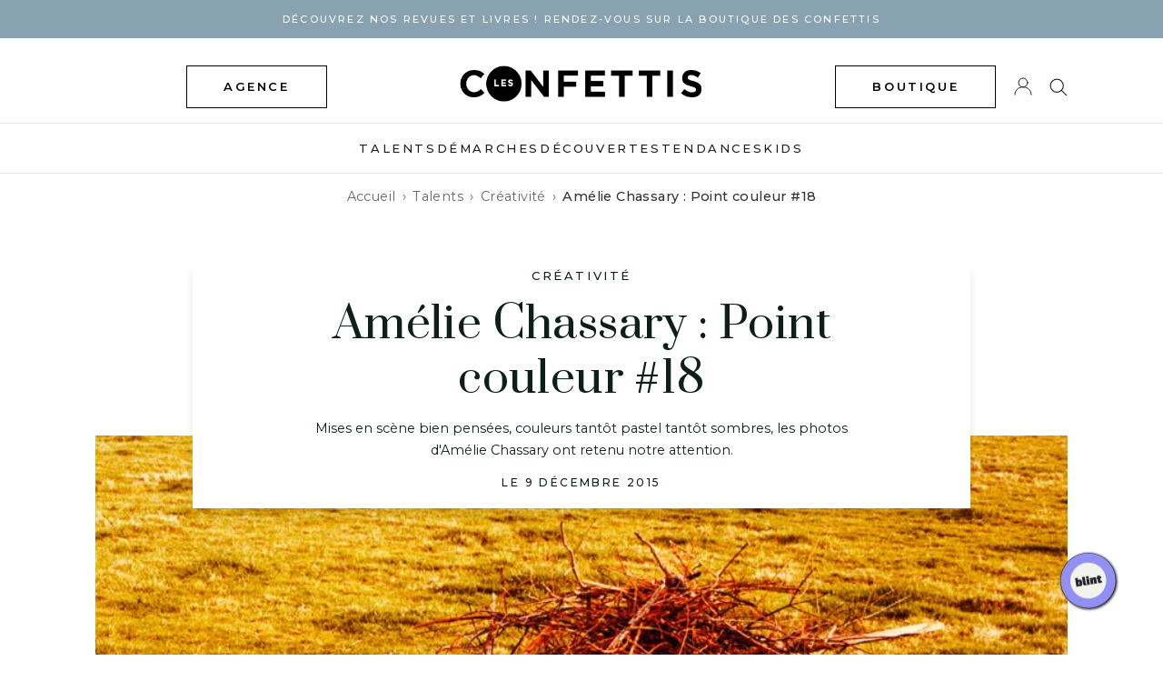

--- FILE ---
content_type: text/html; charset=UTF-8
request_url: https://www.lesconfettis.com/amelie-chassary/
body_size: 12232
content:
<!DOCTYPE html>
<html lang="fr-FR">

<head>
    <meta charset="UTF-8">
    <meta name="viewport" content="width=device-width, initial-scale=1">
    <link rel="shortcut icon" href="//cdn.shopify.com/s/files/1/0556/7293/0475/files/favicon_96x.png?v=1616604189" type="image/png">
    <link rel="profile" href="http://gmpg.org/xfn/11">
    <link rel="pingback" href="https://www.lesconfettis.com/xmlrpc.php">

    <meta name='robots' content='index, follow, max-image-preview:large, max-snippet:-1, max-video-preview:-1' />

	<!-- This site is optimized with the Yoast SEO plugin v19.1 - https://yoast.com/wordpress/plugins/seo/ -->
	<title>Amélie Chassary - Les Confettis</title>
	<meta name="description" content="Les photos d&#039;Amélie Chassary sont un mélange de couleurs pastel et sombres, avec des mises en scène recherchées. Elle expose à Paris (18ème) en ce moment." />
	<link rel="canonical" href="https://www.lesconfettis.com/amelie-chassary/" />
	<meta property="og:locale" content="fr_FR" />
	<meta property="og:type" content="article" />
	<meta property="og:title" content="Amélie Chassary - Les Confettis" />
	<meta property="og:description" content="Les photos d&#039;Amélie Chassary sont un mélange de couleurs pastel et sombres, avec des mises en scène recherchées. Elle expose à Paris (18ème) en ce moment." />
	<meta property="og:url" content="https://www.lesconfettis.com/amelie-chassary/" />
	<meta property="og:site_name" content="Les Confettis" />
	<meta property="article:published_time" content="2015-12-09T06:00:41+00:00" />
	<meta property="article:modified_time" content="2024-10-24T19:49:45+00:00" />
	<meta property="og:image" content="https://www.lesconfettis.com/wp-content/uploads/2015/12/amelie-chassary-branchesmortes.png" />
	<meta property="og:image:width" content="1000" />
	<meta property="og:image:height" content="667" />
	<meta property="og:image:type" content="image/png" />
	<meta name="twitter:card" content="summary" />
	<meta name="twitter:creator" content="@LesConfettis" />
	<meta name="twitter:site" content="@LesConfettis" />
	<script type="application/ld+json" class="yoast-schema-graph">{"@context":"https://schema.org","@graph":[{"@type":"Organization","@id":"https://www.lesconfettis.com/#organization","name":"Les Confettis","url":"https://www.lesconfettis.com/","sameAs":["https://twitter.com/LesConfettis"],"logo":{"@type":"ImageObject","inLanguage":"fr-FR","@id":"https://www.lesconfettis.com/#/schema/logo/image/","url":"https://www.lesconfettis.com/wp-content/uploads/2016/03/logo-confettis-new1.gif","contentUrl":"https://www.lesconfettis.com/wp-content/uploads/2016/03/logo-confettis-new1.gif","width":440,"height":65,"caption":"Les Confettis"},"image":{"@id":"https://www.lesconfettis.com/#/schema/logo/image/"}},{"@type":"WebSite","@id":"https://www.lesconfettis.com/#website","url":"https://www.lesconfettis.com/","name":"Les Confettis","description":"Le média des femmes hautes en couleur","publisher":{"@id":"https://www.lesconfettis.com/#organization"},"potentialAction":[{"@type":"SearchAction","target":{"@type":"EntryPoint","urlTemplate":"https://www.lesconfettis.com/?s={search_term_string}"},"query-input":"required name=search_term_string"}],"inLanguage":"fr-FR"},{"@type":"ImageObject","inLanguage":"fr-FR","@id":"https://www.lesconfettis.com/amelie-chassary/#primaryimage","url":"https://www.lesconfettis.com/wp-content/uploads/2015/12/amelie-chassary-branchesmortes.png","contentUrl":"https://www.lesconfettis.com/wp-content/uploads/2015/12/amelie-chassary-branchesmortes.png","width":1000,"height":667},{"@type":"WebPage","@id":"https://www.lesconfettis.com/amelie-chassary/#webpage","url":"https://www.lesconfettis.com/amelie-chassary/","name":"Amélie Chassary - Les Confettis","isPartOf":{"@id":"https://www.lesconfettis.com/#website"},"primaryImageOfPage":{"@id":"https://www.lesconfettis.com/amelie-chassary/#primaryimage"},"datePublished":"2015-12-09T06:00:41+00:00","dateModified":"2024-10-24T19:49:45+00:00","description":"Les photos d'Amélie Chassary sont un mélange de couleurs pastel et sombres, avec des mises en scène recherchées. Elle expose à Paris (18ème) en ce moment.","breadcrumb":{"@id":"https://www.lesconfettis.com/amelie-chassary/#breadcrumb"},"inLanguage":"fr-FR","potentialAction":[{"@type":"ReadAction","target":["https://www.lesconfettis.com/amelie-chassary/"]}]},{"@type":"BreadcrumbList","@id":"https://www.lesconfettis.com/amelie-chassary/#breadcrumb","itemListElement":[{"@type":"ListItem","position":1,"name":"Billets","item":"https://www.lesconfettis.com/billets/"},{"@type":"ListItem","position":2,"name":"Amélie Chassary : Point couleur #18"}]},{"@type":"Article","@id":"https://www.lesconfettis.com/amelie-chassary/#article","isPartOf":{"@id":"https://www.lesconfettis.com/amelie-chassary/#webpage"},"author":{"@id":"https://www.lesconfettis.com/#/schema/person/8ab3097cb2e688c21a59620c2c6174ab"},"headline":"Amélie Chassary : Point couleur #18","datePublished":"2015-12-09T06:00:41+00:00","dateModified":"2024-10-24T19:49:45+00:00","mainEntityOfPage":{"@id":"https://www.lesconfettis.com/amelie-chassary/#webpage"},"wordCount":302,"commentCount":0,"publisher":{"@id":"https://www.lesconfettis.com/#organization"},"image":{"@id":"https://www.lesconfettis.com/amelie-chassary/#primaryimage"},"thumbnailUrl":"https://www.lesconfettis.com/wp-content/uploads/2015/12/amelie-chassary-branchesmortes.png","keywords":["amelie chassary","art","artiste","atmosphère","coloré","couleur","couleurs","expo","expo photo","exposition","foncé","inspiration","les confettis","magazine","magazine d'inspiration","magazine d'inspiration féminin","magazine féminin","nature","nature morte","pastel","photo","photographe","photographie","plantes","point couleur","portraits","rêverie","silence","sombre","végétaux"],"articleSection":["Créativité","Talents"],"inLanguage":"fr-FR","potentialAction":[{"@type":"CommentAction","name":"Comment","target":["https://www.lesconfettis.com/amelie-chassary/#respond"]}]},{"@type":"Person","@id":"https://www.lesconfettis.com/#/schema/person/8ab3097cb2e688c21a59620c2c6174ab","name":"Les Confettis","image":{"@type":"ImageObject","inLanguage":"fr-FR","@id":"https://www.lesconfettis.com/#/schema/person/image/","url":"https://secure.gravatar.com/avatar/15d148500de5e8c1883a94c80d40cbcf?s=96&d=mm&r=g","contentUrl":"https://secure.gravatar.com/avatar/15d148500de5e8c1883a94c80d40cbcf?s=96&d=mm&r=g","caption":"Les Confettis"},"description":"Bio des Confettis","url":"https://www.lesconfettis.com/author/les-confettis/"}]}</script>
	<!-- / Yoast SEO plugin. -->


<link rel='dns-prefetch' href='//s.w.org' />
<link rel="alternate" type="application/rss+xml" title="Les Confettis &raquo; Flux" href="https://www.lesconfettis.com/feed/" />
<link rel="alternate" type="application/rss+xml" title="Les Confettis &raquo; Flux des commentaires" href="https://www.lesconfettis.com/comments/feed/" />
<link rel="alternate" type="application/rss+xml" title="Les Confettis &raquo; Amélie Chassary : Point couleur #18 Flux des commentaires" href="https://www.lesconfettis.com/amelie-chassary/feed/" />
<script type="text/javascript">
window._wpemojiSettings = {"baseUrl":"https:\/\/s.w.org\/images\/core\/emoji\/13.1.0\/72x72\/","ext":".png","svgUrl":"https:\/\/s.w.org\/images\/core\/emoji\/13.1.0\/svg\/","svgExt":".svg","source":{"concatemoji":"https:\/\/www.lesconfettis.com\/wp-includes\/js\/wp-emoji-release.min.js?ver=5.9.3"}};
/*! This file is auto-generated */
!function(e,a,t){var n,r,o,i=a.createElement("canvas"),p=i.getContext&&i.getContext("2d");function s(e,t){var a=String.fromCharCode;p.clearRect(0,0,i.width,i.height),p.fillText(a.apply(this,e),0,0);e=i.toDataURL();return p.clearRect(0,0,i.width,i.height),p.fillText(a.apply(this,t),0,0),e===i.toDataURL()}function c(e){var t=a.createElement("script");t.src=e,t.defer=t.type="text/javascript",a.getElementsByTagName("head")[0].appendChild(t)}for(o=Array("flag","emoji"),t.supports={everything:!0,everythingExceptFlag:!0},r=0;r<o.length;r++)t.supports[o[r]]=function(e){if(!p||!p.fillText)return!1;switch(p.textBaseline="top",p.font="600 32px Arial",e){case"flag":return s([127987,65039,8205,9895,65039],[127987,65039,8203,9895,65039])?!1:!s([55356,56826,55356,56819],[55356,56826,8203,55356,56819])&&!s([55356,57332,56128,56423,56128,56418,56128,56421,56128,56430,56128,56423,56128,56447],[55356,57332,8203,56128,56423,8203,56128,56418,8203,56128,56421,8203,56128,56430,8203,56128,56423,8203,56128,56447]);case"emoji":return!s([10084,65039,8205,55357,56613],[10084,65039,8203,55357,56613])}return!1}(o[r]),t.supports.everything=t.supports.everything&&t.supports[o[r]],"flag"!==o[r]&&(t.supports.everythingExceptFlag=t.supports.everythingExceptFlag&&t.supports[o[r]]);t.supports.everythingExceptFlag=t.supports.everythingExceptFlag&&!t.supports.flag,t.DOMReady=!1,t.readyCallback=function(){t.DOMReady=!0},t.supports.everything||(n=function(){t.readyCallback()},a.addEventListener?(a.addEventListener("DOMContentLoaded",n,!1),e.addEventListener("load",n,!1)):(e.attachEvent("onload",n),a.attachEvent("onreadystatechange",function(){"complete"===a.readyState&&t.readyCallback()})),(n=t.source||{}).concatemoji?c(n.concatemoji):n.wpemoji&&n.twemoji&&(c(n.twemoji),c(n.wpemoji)))}(window,document,window._wpemojiSettings);
</script>
<style type="text/css">
img.wp-smiley,
img.emoji {
	display: inline !important;
	border: none !important;
	box-shadow: none !important;
	height: 1em !important;
	width: 1em !important;
	margin: 0 0.07em !important;
	vertical-align: -0.1em !important;
	background: none !important;
	padding: 0 !important;
}
</style>
	<link rel='stylesheet' id='sbi_styles-css'  href='https://www.lesconfettis.com/wp-content/plugins/instagram-feed/css/sbi-styles.min.css?ver=6.0.5' type='text/css' media='all' />
<link rel='stylesheet' id='wp-block-library-css'  href='https://www.lesconfettis.com/wp-includes/css/dist/block-library/style.min.css?ver=5.9.3' type='text/css' media='all' />
<style id='global-styles-inline-css' type='text/css'>
body{--wp--preset--color--black: #000000;--wp--preset--color--cyan-bluish-gray: #abb8c3;--wp--preset--color--white: #ffffff;--wp--preset--color--pale-pink: #f78da7;--wp--preset--color--vivid-red: #cf2e2e;--wp--preset--color--luminous-vivid-orange: #ff6900;--wp--preset--color--luminous-vivid-amber: #fcb900;--wp--preset--color--light-green-cyan: #7bdcb5;--wp--preset--color--vivid-green-cyan: #00d084;--wp--preset--color--pale-cyan-blue: #8ed1fc;--wp--preset--color--vivid-cyan-blue: #0693e3;--wp--preset--color--vivid-purple: #9b51e0;--wp--preset--gradient--vivid-cyan-blue-to-vivid-purple: linear-gradient(135deg,rgba(6,147,227,1) 0%,rgb(155,81,224) 100%);--wp--preset--gradient--light-green-cyan-to-vivid-green-cyan: linear-gradient(135deg,rgb(122,220,180) 0%,rgb(0,208,130) 100%);--wp--preset--gradient--luminous-vivid-amber-to-luminous-vivid-orange: linear-gradient(135deg,rgba(252,185,0,1) 0%,rgba(255,105,0,1) 100%);--wp--preset--gradient--luminous-vivid-orange-to-vivid-red: linear-gradient(135deg,rgba(255,105,0,1) 0%,rgb(207,46,46) 100%);--wp--preset--gradient--very-light-gray-to-cyan-bluish-gray: linear-gradient(135deg,rgb(238,238,238) 0%,rgb(169,184,195) 100%);--wp--preset--gradient--cool-to-warm-spectrum: linear-gradient(135deg,rgb(74,234,220) 0%,rgb(151,120,209) 20%,rgb(207,42,186) 40%,rgb(238,44,130) 60%,rgb(251,105,98) 80%,rgb(254,248,76) 100%);--wp--preset--gradient--blush-light-purple: linear-gradient(135deg,rgb(255,206,236) 0%,rgb(152,150,240) 100%);--wp--preset--gradient--blush-bordeaux: linear-gradient(135deg,rgb(254,205,165) 0%,rgb(254,45,45) 50%,rgb(107,0,62) 100%);--wp--preset--gradient--luminous-dusk: linear-gradient(135deg,rgb(255,203,112) 0%,rgb(199,81,192) 50%,rgb(65,88,208) 100%);--wp--preset--gradient--pale-ocean: linear-gradient(135deg,rgb(255,245,203) 0%,rgb(182,227,212) 50%,rgb(51,167,181) 100%);--wp--preset--gradient--electric-grass: linear-gradient(135deg,rgb(202,248,128) 0%,rgb(113,206,126) 100%);--wp--preset--gradient--midnight: linear-gradient(135deg,rgb(2,3,129) 0%,rgb(40,116,252) 100%);--wp--preset--duotone--dark-grayscale: url('#wp-duotone-dark-grayscale');--wp--preset--duotone--grayscale: url('#wp-duotone-grayscale');--wp--preset--duotone--purple-yellow: url('#wp-duotone-purple-yellow');--wp--preset--duotone--blue-red: url('#wp-duotone-blue-red');--wp--preset--duotone--midnight: url('#wp-duotone-midnight');--wp--preset--duotone--magenta-yellow: url('#wp-duotone-magenta-yellow');--wp--preset--duotone--purple-green: url('#wp-duotone-purple-green');--wp--preset--duotone--blue-orange: url('#wp-duotone-blue-orange');--wp--preset--font-size--small: 13px;--wp--preset--font-size--medium: 20px;--wp--preset--font-size--large: 36px;--wp--preset--font-size--x-large: 42px;}.has-black-color{color: var(--wp--preset--color--black) !important;}.has-cyan-bluish-gray-color{color: var(--wp--preset--color--cyan-bluish-gray) !important;}.has-white-color{color: var(--wp--preset--color--white) !important;}.has-pale-pink-color{color: var(--wp--preset--color--pale-pink) !important;}.has-vivid-red-color{color: var(--wp--preset--color--vivid-red) !important;}.has-luminous-vivid-orange-color{color: var(--wp--preset--color--luminous-vivid-orange) !important;}.has-luminous-vivid-amber-color{color: var(--wp--preset--color--luminous-vivid-amber) !important;}.has-light-green-cyan-color{color: var(--wp--preset--color--light-green-cyan) !important;}.has-vivid-green-cyan-color{color: var(--wp--preset--color--vivid-green-cyan) !important;}.has-pale-cyan-blue-color{color: var(--wp--preset--color--pale-cyan-blue) !important;}.has-vivid-cyan-blue-color{color: var(--wp--preset--color--vivid-cyan-blue) !important;}.has-vivid-purple-color{color: var(--wp--preset--color--vivid-purple) !important;}.has-black-background-color{background-color: var(--wp--preset--color--black) !important;}.has-cyan-bluish-gray-background-color{background-color: var(--wp--preset--color--cyan-bluish-gray) !important;}.has-white-background-color{background-color: var(--wp--preset--color--white) !important;}.has-pale-pink-background-color{background-color: var(--wp--preset--color--pale-pink) !important;}.has-vivid-red-background-color{background-color: var(--wp--preset--color--vivid-red) !important;}.has-luminous-vivid-orange-background-color{background-color: var(--wp--preset--color--luminous-vivid-orange) !important;}.has-luminous-vivid-amber-background-color{background-color: var(--wp--preset--color--luminous-vivid-amber) !important;}.has-light-green-cyan-background-color{background-color: var(--wp--preset--color--light-green-cyan) !important;}.has-vivid-green-cyan-background-color{background-color: var(--wp--preset--color--vivid-green-cyan) !important;}.has-pale-cyan-blue-background-color{background-color: var(--wp--preset--color--pale-cyan-blue) !important;}.has-vivid-cyan-blue-background-color{background-color: var(--wp--preset--color--vivid-cyan-blue) !important;}.has-vivid-purple-background-color{background-color: var(--wp--preset--color--vivid-purple) !important;}.has-black-border-color{border-color: var(--wp--preset--color--black) !important;}.has-cyan-bluish-gray-border-color{border-color: var(--wp--preset--color--cyan-bluish-gray) !important;}.has-white-border-color{border-color: var(--wp--preset--color--white) !important;}.has-pale-pink-border-color{border-color: var(--wp--preset--color--pale-pink) !important;}.has-vivid-red-border-color{border-color: var(--wp--preset--color--vivid-red) !important;}.has-luminous-vivid-orange-border-color{border-color: var(--wp--preset--color--luminous-vivid-orange) !important;}.has-luminous-vivid-amber-border-color{border-color: var(--wp--preset--color--luminous-vivid-amber) !important;}.has-light-green-cyan-border-color{border-color: var(--wp--preset--color--light-green-cyan) !important;}.has-vivid-green-cyan-border-color{border-color: var(--wp--preset--color--vivid-green-cyan) !important;}.has-pale-cyan-blue-border-color{border-color: var(--wp--preset--color--pale-cyan-blue) !important;}.has-vivid-cyan-blue-border-color{border-color: var(--wp--preset--color--vivid-cyan-blue) !important;}.has-vivid-purple-border-color{border-color: var(--wp--preset--color--vivid-purple) !important;}.has-vivid-cyan-blue-to-vivid-purple-gradient-background{background: var(--wp--preset--gradient--vivid-cyan-blue-to-vivid-purple) !important;}.has-light-green-cyan-to-vivid-green-cyan-gradient-background{background: var(--wp--preset--gradient--light-green-cyan-to-vivid-green-cyan) !important;}.has-luminous-vivid-amber-to-luminous-vivid-orange-gradient-background{background: var(--wp--preset--gradient--luminous-vivid-amber-to-luminous-vivid-orange) !important;}.has-luminous-vivid-orange-to-vivid-red-gradient-background{background: var(--wp--preset--gradient--luminous-vivid-orange-to-vivid-red) !important;}.has-very-light-gray-to-cyan-bluish-gray-gradient-background{background: var(--wp--preset--gradient--very-light-gray-to-cyan-bluish-gray) !important;}.has-cool-to-warm-spectrum-gradient-background{background: var(--wp--preset--gradient--cool-to-warm-spectrum) !important;}.has-blush-light-purple-gradient-background{background: var(--wp--preset--gradient--blush-light-purple) !important;}.has-blush-bordeaux-gradient-background{background: var(--wp--preset--gradient--blush-bordeaux) !important;}.has-luminous-dusk-gradient-background{background: var(--wp--preset--gradient--luminous-dusk) !important;}.has-pale-ocean-gradient-background{background: var(--wp--preset--gradient--pale-ocean) !important;}.has-electric-grass-gradient-background{background: var(--wp--preset--gradient--electric-grass) !important;}.has-midnight-gradient-background{background: var(--wp--preset--gradient--midnight) !important;}.has-small-font-size{font-size: var(--wp--preset--font-size--small) !important;}.has-medium-font-size{font-size: var(--wp--preset--font-size--medium) !important;}.has-large-font-size{font-size: var(--wp--preset--font-size--large) !important;}.has-x-large-font-size{font-size: var(--wp--preset--font-size--x-large) !important;}
</style>
<link rel='stylesheet' id='contact-form-7-css'  href='https://www.lesconfettis.com/wp-content/plugins/contact-form-7/includes/css/styles.css?ver=5.5.6' type='text/css' media='all' />
<link rel='stylesheet' id='lesconfettis-style-css'  href='https://www.lesconfettis.com/wp-content/themes/lesconfettis_v4/style.css?ver=5.9.3' type='text/css' media='all' />
<link rel='stylesheet' id='style-22-css'  href='https://www.lesconfettis.com/wp-content/themes/lesconfettis_v4/styles/style22.css?ver=5.9.3' type='text/css' media='all' />
<link rel='stylesheet' id='flickity-css'  href='https://www.lesconfettis.com/wp-content/themes/lesconfettis_v4/slider/flickity.min.css?ver=5.9.3' type='text/css' media='all' />
<link rel="https://api.w.org/" href="https://www.lesconfettis.com/wp-json/" /><link rel="alternate" type="application/json" href="https://www.lesconfettis.com/wp-json/wp/v2/posts/16224" /><link rel="EditURI" type="application/rsd+xml" title="RSD" href="https://www.lesconfettis.com/xmlrpc.php?rsd" />
<link rel="wlwmanifest" type="application/wlwmanifest+xml" href="https://www.lesconfettis.com/wp-includes/wlwmanifest.xml" /> 
<meta name="generator" content="WordPress 5.9.3" />
<link rel='shortlink' href='https://www.lesconfettis.com/?p=16224' />
<link rel="alternate" type="application/json+oembed" href="https://www.lesconfettis.com/wp-json/oembed/1.0/embed?url=https%3A%2F%2Fwww.lesconfettis.com%2Famelie-chassary%2F" />
<link rel="alternate" type="text/xml+oembed" href="https://www.lesconfettis.com/wp-json/oembed/1.0/embed?url=https%3A%2F%2Fwww.lesconfettis.com%2Famelie-chassary%2F&#038;format=xml" />
<link rel="icon" href="https://www.lesconfettis.com/wp-content/uploads/2020/09/cropped-Logo-Picto-32x32.jpg" sizes="32x32" />
<link rel="icon" href="https://www.lesconfettis.com/wp-content/uploads/2020/09/cropped-Logo-Picto-192x192.jpg" sizes="192x192" />
<link rel="apple-touch-icon" href="https://www.lesconfettis.com/wp-content/uploads/2020/09/cropped-Logo-Picto-180x180.jpg" />
<meta name="msapplication-TileImage" content="https://www.lesconfettis.com/wp-content/uploads/2020/09/cropped-Logo-Picto-270x270.jpg" />

    <!-- Global site tag (gtag.js) - Google Analytics -->
    <script async src="https://www.googletagmanager.com/gtag/js?id=G-1RY7R4TPED"></script>
    <script>
    window.dataLayer = window.dataLayer || [];
    function gtag(){dataLayer.push(arguments);}
    gtag('js', new Date());

    gtag('config', 'G-1RY7R4TPED');
    </script>    

</head>

<body>


    <div class="wrapper">

        <header class="header-22 ">
        <div class="banner-announce" style="background-color: #89a2b2">
            <div class="container">
                <p class="text-center"><a href="https://shop.lesconfettis.com/" title="Afficher les détails" class="text-white">DÉCOUVREZ NOS REVUES ET LIVRES  ! Rendez-vous sur la BOUTIQUE DES CONFETTIS</a></p>
            </div>
        </div>
            <div class="container">
                <div class="row">
                    <div class="col-3 col-4-md flex-v-center">
                        <a class="shop-link button-alt hide-xs hide-sm hide-md" style="margin-left: 100px;" href="https://shop.lesconfettis.com/pages/notre-agence">agence</a>
                        <a class="toggle-nav-mobile hide-lg hide-xl">
                            <svg class="Icon Icon--nav" role="presentation" viewBox="0 0 20 14">
                                <path d="M0 14v-1h20v1H0zm0-7.5h20v1H0v-1zM0 0h20v1H0V0z" fill="currentColor"></path>
                            </svg>
                        </a>
                    </div>

                    <div class="col-5 col-4-md flex-v-center">
                        <div class="identity text-center">
                            <a href="https://www.lesconfettis.com"><img src="https://www.lesconfettis.com/wp-content/themes/lesconfettis_v4/i/logo-confettis.gif" alt="les confettis"></a>
                        </div>                                
                    </div>

                    <div class="col-4 col-4-md flex-v-center text-right">                       
                        <a class="shop-link button-alt hide-xs hide-sm hide-md" href="https://shop.lesconfettis.com">boutique</a>
                        <a class="shop-link-icon hide-lg hide-xl" href="https://shop.lesconfettis.com">
                            <svg class="Icon Icon--cart" role="presentation" viewBox="0 0 17 20">
                                <path d="M0 20V4.995l1 .006v.015l4-.002V4c0-2.484 1.274-4 3.5-4C10.518 0 12 1.48 12 4v1.012l5-.003v.985H1V19h15V6.005h1V20H0zM11 4.49C11 2.267 10.507 1 8.5 1 6.5 1 6 2.27 6 4.49V5l5-.002V4.49z" fill="currentColor"></path>
                            </svg>
                        </a>
                        <a class="account-link-icon hide-xs hide-sm hide-md" href="https://shop.lesconfettis.com/account">
                            <svg class="Icon Icon--account" role="presentation" viewBox="0 0 20 20">
                            <g transform="translate(1 1)" stroke="currentColor" stroke-width="1" fill="none" fill-rule="evenodd" stroke-linecap="square">
                                <path d="M0 18c0-4.5188182 3.663-8.18181818 8.18181818-8.18181818h1.63636364C14.337 9.81818182 18 13.4811818 18 18"></path>
                                <circle cx="9" cy="4.90909091" r="4.90909091"></circle>
                            </g>
                            </svg>                            
                        </a>
                        <a class="search-link-icon toggle-searchbox-22">
                            <svg class="Icon Icon--search" role="presentation" viewBox="0 0 18 17">
                                <g transform="translate(1 1)" stroke="currentColor" fill="none" fill-rule="evenodd" stroke-linecap="square">
                                <path d="M16 16l-5.0752-5.0752"></path>
                                <circle cx="6.4" cy="6.4" r="6.4"></circle>
                                </g>
                            </svg>
                        </a>
                    </div>

                </div>
            </div>

            <nav class="main-nav nav-2022">

                <div class="container">
                    <a class="close-menu-mobile hide-lg hide-xl">
                        <svg class="Icon Icon--close" role="presentation" viewBox="0 0 16 14">
                        <path d="M15 0L1 14m14 0L1 0" stroke="currentColor" fill="none" fill-rule="evenodd"></path>
                        </svg>
                    </a>

                    <div class="menu-new-main-menu-container"><ul id="menu-new-main-menu" class="menu"><li id="menu-item-24977" class="menu-item menu-item-type-taxonomy menu-item-object-category current-post-ancestor current-menu-parent current-post-parent menu-item-24977"><a href="https://www.lesconfettis.com/category/92-talents/">Talents</a></li>
<li id="menu-item-40274" class="menu-item menu-item-type-taxonomy menu-item-object-category menu-item-40274"><a href="https://www.lesconfettis.com/category/demarches/">Démarches</a></li>
<li id="menu-item-40272" class="menu-item menu-item-type-taxonomy menu-item-object-category menu-item-40272"><a href="https://www.lesconfettis.com/category/decouvertes/">Découvertes</a></li>
<li id="menu-item-38035" class="menu-item menu-item-type-taxonomy menu-item-object-category menu-item-38035"><a href="https://www.lesconfettis.com/category/15-tendances/">Tendances</a></li>
<li id="menu-item-29300" class="menu-item menu-item-type-taxonomy menu-item-object-category menu-item-29300"><a href="https://www.lesconfettis.com/category/kids/">Kids</a></li>
<li id="menu-item-37286" class="hide-lg hide-xl account-link-mobile menu-item menu-item-type-custom menu-item-object-custom menu-item-37286"><a href="https://shop.lesconfettis.com/account">Espace client</a></li>
<li id="menu-item-38967" class="hide-lg hide-xl account-link-mobile menu-item menu-item-type-custom menu-item-object-custom menu-item-38967"><a target="_blank" rel="noopener" href="https://shop.lesconfettis.com/pages/notre-agence">Agence</a></li>
</ul></div>                </div>

            </nav><!-- end of mainNav -->
            
            <div class="search-box-22">
                <form role="search" method="get" class="search-form" action="https://www.lesconfettis.com/">
                    <input placeholder="Rechercher" type="text" name="s" id="s">
                    <a class="close-search-box">
                        <svg class="Icon Icon--close" role="presentation" viewBox="0 0 16 14">
                        <path d="M15 0L1 14m14 0L1 0" stroke="currentColor" fill="none" fill-rule="evenodd"></path>
                        </svg>
                    </a>                        
                </form>
            </div>            
        </header>
<style>
    .breadcrumb {
        padding: 1em 0;
        margin-bottom: 2em;
        font-size: 0.9em;
    }

    .breadcrumb ul {
        list-style: none;
        padding: 0;
        margin: 0 auto;
        display: flex;
        flex-wrap: wrap;
        align-items: center;
        justify-content: center;
        max-width: fit-content;
    }

    .breadcrumb li {
        display: flex;
        align-items: center;
    }

    .breadcrumb li:not(:last-child):after {
        content: "›";
        margin: 0 0.5em;
        color: #666;
    }

    .breadcrumb a {
        color: #666;
        text-decoration: none;
    }

    .breadcrumb a:hover {
        text-decoration: underline;
    }

    .breadcrumb .current {
        color: #333;
        font-weight: 500;
    }
</style>

<!-- HEADER  BANNER
<div class="masthead-banner">	
    <a href="https://france.yvesdelorme.com/l/nouveautes-yd.html" target="_blank" rel="nofollow noopener">
        <img src="https://www.lesconfettis.com/wp-content/themes/lesconfettis_v4/banners/banniere_confetti_1200x200.jpg" width="1200" height="200" alt="banner Yves Delorme Paris">
    </a>
</div>
/HEADER BANNER -->

<div class="breadcrumb">
    <div class="container">
        <ul>
            <li><a href="https://www.lesconfettis.com">Accueil</a></li>
            <li><a href="https://www.lesconfettis.com/category/92-talents/">Talents</a></li><li><a href="https://www.lesconfettis.com/category/92-talents/creativite/">Créativité</a></li><li><span class="current">Amélie Chassary : Point couleur #18</span></li>        </ul>
    </div>
</div>

<div class="single-article-wrapper">
    <div class="container single-article-content">
                    
				<article class="single-post">
					<header class="article-header">
						<p class="text-uppercase text-center meta-cat">Créativité</p>
						<h1 class="title-alt big-title entry-title">Amélie Chassary : Point couleur #18</h1>
						<p class="hat">Mises en scène bien pensées, couleurs tantôt pastel tantôt sombres, les photos d'Amélie Chassary ont retenu notre attention.</p>
						<p class="text-uppercase text-center meta-date">Le 9 décembre 2015</p>
											</header>
				
					<figure class="post-illus">
						<img width="640" height="427" src="https://www.lesconfettis.com/wp-content/uploads/2015/12/amelie-chassary-branchesmortes-860x574.png" class="attachment-large size-large wp-post-image" alt="" srcset="https://www.lesconfettis.com/wp-content/uploads/2015/12/amelie-chassary-branchesmortes-860x574.png 860w, https://www.lesconfettis.com/wp-content/uploads/2015/12/amelie-chassary-branchesmortes-600x400.png 600w, https://www.lesconfettis.com/wp-content/uploads/2015/12/amelie-chassary-branchesmortes-450x300.png 450w, https://www.lesconfettis.com/wp-content/uploads/2015/12/amelie-chassary-branchesmortes.png 1000w" sizes="(max-width: 640px) 100vw, 640px" />             
					</figure>

					<div class="article-content">
						<p style="text-align: left;">Contrairement à ce que l&rsquo;on pourrait penser, Amélie Chassary n&rsquo;a pas toujours fait de la photo. Au départ, ses sujets de prédilection étaient en effet la peinture et l&rsquo;illustration. Mais depuis quelques années, <strong>elle se consacre entièrement à la photo, et on peut dire que ça lui réussit</strong> ! Les couleurs sont toujours extrêmement bien pensées : <strong>tantôt pastel, tantôt sombres</strong>, elles contribuent entièrement à créer l&rsquo;atmosphère de chacune de ses photos. La réalisation des mises en scène raconte toujours <strong>une histoire particulière</strong>. On adore !</p>
<p style="text-align: left;"><img loading="lazy" class="aligncenter wp-image-16238 size-full" src="http://www.lesconfettis.com/wp-content/uploads/2015/12/amelie-chassary-vegetaux-nature-morte.jpg" alt="Mises en scène bien pensées, couleurs tantôt pastel tantôt sombres, le travail de la photographe Amélie Chassary a retenu notre attention. Découvrez-le : www.lesconfettis.com/amelie-chassary" width="860" height="860" srcset="https://www.lesconfettis.com/wp-content/uploads/2015/12/amelie-chassary-vegetaux-nature-morte.jpg 860w, https://www.lesconfettis.com/wp-content/uploads/2015/12/amelie-chassary-vegetaux-nature-morte-600x600.jpg 600w, https://www.lesconfettis.com/wp-content/uploads/2015/12/amelie-chassary-vegetaux-nature-morte-100x100.jpg 100w, https://www.lesconfettis.com/wp-content/uploads/2015/12/amelie-chassary-vegetaux-nature-morte-381x381.jpg 381w, https://www.lesconfettis.com/wp-content/uploads/2015/12/amelie-chassary-vegetaux-nature-morte-450x450.jpg 450w" sizes="(max-width: 860px) 100vw, 860px" /><img loading="lazy" class=" wp-image-16248 aligncenter" src="http://www.lesconfettis.com/wp-content/uploads/2015/12/amelie-chassary-feuilles-les-confettis.png" alt="amelie-chassary-feuilles-les-confettis" width="861" height="574" srcset="https://www.lesconfettis.com/wp-content/uploads/2015/12/amelie-chassary-feuilles-les-confettis.png 1000w, https://www.lesconfettis.com/wp-content/uploads/2015/12/amelie-chassary-feuilles-les-confettis-600x400.png 600w, https://www.lesconfettis.com/wp-content/uploads/2015/12/amelie-chassary-feuilles-les-confettis-450x300.png 450w, https://www.lesconfettis.com/wp-content/uploads/2015/12/amelie-chassary-feuilles-les-confettis-860x574.png 860w" sizes="(max-width: 861px) 100vw, 861px" /></p>
<p style="text-align: left;"><strong>Le silence et la rêverie sont les premières sources d&rsquo;inspiration d&rsquo;Amélie</strong>. On retrouve ces deux composantes dans son univers bien à elle. Que ce soit dans ses photos de paysages ou ses portraits, on arrive toujours à les déceler. La grande majorité de son travail est centré sur <strong>le thème de la nature et du paysage</strong>. Il semblerait que les natures mortes et les paysages soient ce qu&rsquo;elle maîtrise le mieux. Et même lorsqu&rsquo;elle met en scène des personnes, cette impression de calme et d&rsquo;immobilité se dégage toujours.</p>
<p style="text-align: left;"><img loading="lazy" class=" wp-image-16244 aligncenter" src="http://www.lesconfettis.com/wp-content/uploads/2015/12/amelie-chassary-ocean.png" alt="amelie-chassary-ocean" width="861" height="574" srcset="https://www.lesconfettis.com/wp-content/uploads/2015/12/amelie-chassary-ocean.png 1000w, https://www.lesconfettis.com/wp-content/uploads/2015/12/amelie-chassary-ocean-600x400.png 600w, https://www.lesconfettis.com/wp-content/uploads/2015/12/amelie-chassary-ocean-450x300.png 450w, https://www.lesconfettis.com/wp-content/uploads/2015/12/amelie-chassary-ocean-860x574.png 860w" sizes="(max-width: 861px) 100vw, 861px" /><img loading="lazy" class="size-full wp-image-16237 aligncenter" src="http://www.lesconfettis.com/wp-content/uploads/2015/12/amelie-chassary-homme-photo.jpg" alt="amelie-chassary-homme-photo" width="860" height="550" srcset="https://www.lesconfettis.com/wp-content/uploads/2015/12/amelie-chassary-homme-photo.jpg 860w, https://www.lesconfettis.com/wp-content/uploads/2015/12/amelie-chassary-homme-photo-600x384.jpg 600w, https://www.lesconfettis.com/wp-content/uploads/2015/12/amelie-chassary-homme-photo-450x288.jpg 450w" sizes="(max-width: 860px) 100vw, 860px" /><img loading="lazy" class="size-full wp-image-16236 aligncenter" src="http://www.lesconfettis.com/wp-content/uploads/2015/12/amelie-chassary-photo-les-confettis-cover.jpg" alt="amelie-chassary-photo-les-confettis-cover" width="860" height="574" srcset="https://www.lesconfettis.com/wp-content/uploads/2015/12/amelie-chassary-photo-les-confettis-cover.jpg 860w, https://www.lesconfettis.com/wp-content/uploads/2015/12/amelie-chassary-photo-les-confettis-cover-600x400.jpg 600w, https://www.lesconfettis.com/wp-content/uploads/2015/12/amelie-chassary-photo-les-confettis-cover-450x300.jpg 450w" sizes="(max-width: 860px) 100vw, 860px" /></p>
<p style="text-align: left;">Amélie Chassary a collaboré avec d&rsquo;autres artistes, car elle aime partager des idées et créer des compositions uniques à plusieurs. Cette envie de partage, elle l&rsquo;a également mise en œuvre à plusieurs reprises ces dernières années en exposant ses photos. D&rsquo;ailleurs, elle présente, <strong>jusqu&rsquo;au 20 décembre, son exposition intitulée « Efflorescences passagères »</strong>. Pour plus d&rsquo;informations, rendez-vous sur l&rsquo;<a href="https://www.facebook.com/events/1662564470649288/">évenement Facebook</a>.</p>
<p style="text-align: left;"><img loading="lazy" class=" wp-image-16233 aligncenter" src="http://www.lesconfettis.com/wp-content/uploads/2015/12/amelie-chassary-nature-morte-photographie.jpg" alt="amelie-chassary-nature-morte-photographie" width="870" height="607" srcset="https://www.lesconfettis.com/wp-content/uploads/2015/12/amelie-chassary-nature-morte-photographie.jpg 860w, https://www.lesconfettis.com/wp-content/uploads/2015/12/amelie-chassary-nature-morte-photographie-600x419.jpg 600w, https://www.lesconfettis.com/wp-content/uploads/2015/12/amelie-chassary-nature-morte-photographie-450x314.jpg 450w" sizes="(max-width: 870px) 100vw, 870px" /> <img loading="lazy" class=" wp-image-16234 aligncenter" src="http://www.lesconfettis.com/wp-content/uploads/2015/12/amelie-chassary-phot-point-couleur-les-confettis.jpg" alt="amelie-chassary-phot-point-couleur-les-confettis" width="870" height="870" srcset="https://www.lesconfettis.com/wp-content/uploads/2015/12/amelie-chassary-phot-point-couleur-les-confettis.jpg 860w, https://www.lesconfettis.com/wp-content/uploads/2015/12/amelie-chassary-phot-point-couleur-les-confettis-600x600.jpg 600w, https://www.lesconfettis.com/wp-content/uploads/2015/12/amelie-chassary-phot-point-couleur-les-confettis-100x100.jpg 100w, https://www.lesconfettis.com/wp-content/uploads/2015/12/amelie-chassary-phot-point-couleur-les-confettis-381x381.jpg 381w, https://www.lesconfettis.com/wp-content/uploads/2015/12/amelie-chassary-phot-point-couleur-les-confettis-450x450.jpg 450w" sizes="(max-width: 870px) 100vw, 870px" /></p>
<p style="text-align: center;"><em><strong>Laquelle de ces photos a retenu votre attention ? Cet article vous a donné envie d&rsquo;aller à l&rsquo;expo ? :)</strong></em></p>
<p style="text-align: center;">Retrouvez le reste de son travail sur son <a href="http://www.ameliechassary.com/etoffes.html">site Internet</a>.</p>
<p style="text-align: center;">Et pour plus d’inspiration colorée, découvrez<br />
&#x2665; <a href="http://www.lesconfettis.com/tag/point-couleur/" target="_blank" rel="noopener"><strong>les autres points Couleur</strong></a> &#x2665;</p>
			
					</div>

					
				</article>				           
        <section class="comments">
                    </section><!-- /section comments -->

        
        <div class="to-follow text-center">
            <h5 class="text-uppercase">À suivre</h5>
            <p class="h2-like title-alt">Rencontre avec la créatrice des bijoux Argument</p>
            <svg class="" width="12" height="31" viewBox="0 0 12 31" fill="none" xmlns="http://www.w3.org/2000/svg">
                <path fill="#000" d="M6.38281 28.5285L10.4854 23.1951L11.278 23.8049L6.27801 30.3049L5.90023 30.796L5.5 30.323L0 23.823L0.763386 23.177L5.38281 28.6364L5.38281 0H6.38281L6.38281 28.5285Z"></path>
            </svg>
        </div>
    </div><!-- .container -->
</div><!-- .single-article-wrapper -->

<nav class="single-navigation">
    <a href="https://www.lesconfettis.com/anne-sophie-argument-bijoux/" class="next-post-link">Next</a>
</nav>

    <!-- 
    <section id="instagram">
        <p class="text-center section-title">Retrouvez-nous sur <b>INSTAGRAM</b></p>

    </section>
    -->

	<footer class="siteFooter footer-2022" style="margin-top: 50px;">	 
        <div class="footer-inner">
            <div class="row">

                <div class="col-12 col-6-sm col-4-lg">
                    <h2 class="h5-like">Les Confettis</h2>

                    
<p>LES CONFETTIS est une maison d’édition nouvelle génération. Notre ambition est de donner les clés de la confiance en soi.</p>
<br>
<p>Découvrez nos revues féminines présentant différents modes de vies et nos livres jeunesse présentant des femmes audacieuses.</p>

                    <ul class="horizontal-list social-footer">
                        <li>
                        <a href="https://instagram.com/lesconfettis_/" target="_blank" rel="noopener" aria-label="Instagram">
                            <svg class="icon Icon--instagram" role="presentation" viewBox="0 0 32 32">
                            <path d="M15.994 2.886c4.273 0 4.775.019 6.464.095 1.562.07 2.406.33 2.971.552.749.292 1.283.635 1.841 1.194s.908 1.092 1.194 1.841c.216.565.483 1.41.552 2.971.076 1.689.095 2.19.095 6.464s-.019 4.775-.095 6.464c-.07 1.562-.33 2.406-.552 2.971-.292.749-.635 1.283-1.194 1.841s-1.092.908-1.841 1.194c-.565.216-1.41.483-2.971.552-1.689.076-2.19.095-6.464.095s-4.775-.019-6.464-.095c-1.562-.07-2.406-.33-2.971-.552-.749-.292-1.283-.635-1.841-1.194s-.908-1.092-1.194-1.841c-.216-.565-.483-1.41-.552-2.971-.076-1.689-.095-2.19-.095-6.464s.019-4.775.095-6.464c.07-1.562.33-2.406.552-2.971.292-.749.635-1.283 1.194-1.841s1.092-.908 1.841-1.194c.565-.216 1.41-.483 2.971-.552 1.689-.083 2.19-.095 6.464-.095zm0-2.883c-4.343 0-4.889.019-6.597.095-1.702.076-2.864.349-3.879.743-1.054.406-1.943.959-2.832 1.848S1.251 4.473.838 5.521C.444 6.537.171 7.699.095 9.407.019 11.109 0 11.655 0 15.997s.019 4.889.095 6.597c.076 1.702.349 2.864.743 3.886.406 1.054.959 1.943 1.848 2.832s1.784 1.435 2.832 1.848c1.016.394 2.178.667 3.886.743s2.248.095 6.597.095 4.889-.019 6.597-.095c1.702-.076 2.864-.349 3.886-.743 1.054-.406 1.943-.959 2.832-1.848s1.435-1.784 1.848-2.832c.394-1.016.667-2.178.743-3.886s.095-2.248.095-6.597-.019-4.889-.095-6.597c-.076-1.702-.349-2.864-.743-3.886-.406-1.054-.959-1.943-1.848-2.832S27.532 1.247 26.484.834C25.468.44 24.306.167 22.598.091c-1.714-.07-2.26-.089-6.603-.089zm0 7.778c-4.533 0-8.216 3.676-8.216 8.216s3.683 8.216 8.216 8.216 8.216-3.683 8.216-8.216-3.683-8.216-8.216-8.216zm0 13.549c-2.946 0-5.333-2.387-5.333-5.333s2.387-5.333 5.333-5.333 5.333 2.387 5.333 5.333-2.387 5.333-5.333 5.333zM26.451 7.457c0 1.059-.858 1.917-1.917 1.917s-1.917-.858-1.917-1.917c0-1.059.858-1.917 1.917-1.917s1.917.858 1.917 1.917z"></path>
                            </svg>
                        </a>
                        </li>

                        
                    <li>
                        <a href="https://www.facebook.com/LesConfettis" target="_blank" rel="noopener" aria-label="Facebook">
                            <svg class="icon Icon--facebook" viewBox="0 0 9 17">
                            <path d="M5.842 17V9.246h2.653l.398-3.023h-3.05v-1.93c0-.874.246-1.47 1.526-1.47H9V.118C8.718.082 7.75 0 6.623 0 4.27 0 2.66 1.408 2.66 3.994v2.23H0v3.022h2.66V17h3.182z"></path>
                            </svg>
                        </a>
                        </li>

                        
                    <li>
                        <a href="https://www.pinterest.com/lesconfettis/" target="_blank" rel="noopener" aria-label="Pinterest">
                            <svg class="icon Icon--pinterest" role="presentation" viewBox="0 0 32 32">
                            <path d="M16 0q3.25 0 6.208 1.271t5.104 3.417 3.417 5.104T32 16q0 4.333-2.146 8.021t-5.833 5.833T16 32q-2.375 0-4.542-.625 1.208-1.958 1.625-3.458l1.125-4.375q.417.792 1.542 1.396t2.375.604q2.5 0 4.479-1.438t3.063-3.937 1.083-5.625q0-3.708-2.854-6.437t-7.271-2.729q-2.708 0-4.958.917T8.042 8.689t-2.104 3.208-.729 3.479q0 2.167.812 3.792t2.438 2.292q.292.125.5.021t.292-.396q.292-1.042.333-1.292.167-.458-.208-.875-1.083-1.208-1.083-3.125 0-3.167 2.188-5.437t5.729-2.271q3.125 0 4.875 1.708t1.75 4.458q0 2.292-.625 4.229t-1.792 3.104-2.667 1.167q-1.25 0-2.042-.917t-.5-2.167q.167-.583.438-1.5t.458-1.563.354-1.396.167-1.25q0-1.042-.542-1.708t-1.583-.667q-1.292 0-2.167 1.188t-.875 2.979q0 .667.104 1.292t.229.917l.125.292q-1.708 7.417-2.083 8.708-.333 1.583-.25 3.708-4.292-1.917-6.938-5.875T0 16Q0 9.375 4.687 4.688T15.999.001z"></path>
                            </svg>
                        </a>
                        </li>

                        
                    <li>
                        <a href="https://www.linkedin.com/company/les-confettis/" target="_blank" rel="noopener" aria-label="LinkedIn">
                            <svg class="icon Icon--linkedin" role="presentation" viewBox="0 0 24 24">
                            <path d="M19 0H5a5 5 0 0 0-5 5v14a5 5 0 0 0 5 5h14a5 5 0 0 0 5-5V5a5 5 0 0 0-5-5zM8 19H5V8h3v11zM6.5 6.73a1.76 1.76 0 1 1 0-3.53 1.76 1.76 0 0 1 0 3.53zM20 19h-3v-5.6c0-3.37-4-3.12-4 0V19h-3V8h3v1.76a3.8 3.8 0 0 1 7 2.48V19z"></path>
                        </svg>
                        </a>
                        </li>

                        

                    </ul>

                </div>

                <div class="col-6 col-6-sm col-2-lg">
                    
<h2>Les publications</h2>
<div class="menu-les-publications-container"><ul id="menu-les-publications" class="menu"><li id="menu-item-40276" class="menu-item menu-item-type-custom menu-item-object-custom menu-item-40276"><a href="https://shop.lesconfettis.com/collections/livres-enfants">Les livres pour enfants</a></li>
<li id="menu-item-40277" class="menu-item menu-item-type-custom menu-item-object-custom menu-item-40277"><a href="https://shop.lesconfettis.com/collections/les-revues">Les revues</a></li>
<li id="menu-item-40285" class="menu-item menu-item-type-custom menu-item-object-custom menu-item-40285"><a href="https://shop.lesconfettis.com/products/copie-de-abonnement-2-ans-4-volumes">L&rsquo;abonnement</a></li>
<li id="menu-item-40278" class="menu-item menu-item-type-custom menu-item-object-custom menu-item-40278"><a href="https://shop.lesconfettis.com/products/carte-cadeau-les-confettis">La carte cadeau</a></li>
</ul></div>                </div>

                <div class="col-6 col-6-sm col-2-lg">
                    
<h2>Les rubriques</h2>
<div class="menu-les-rubriques-container"><ul id="menu-les-rubriques" class="menu"><li id="menu-item-40279" class="menu-item menu-item-type-taxonomy menu-item-object-category menu-item-40279"><a href="https://www.lesconfettis.com/category/decouvertes/design/">Design</a></li>
<li id="menu-item-40280" class="menu-item menu-item-type-taxonomy menu-item-object-category menu-item-40280"><a href="https://www.lesconfettis.com/category/decouvertes/lifestyle/">Lifestyle</a></li>
<li id="menu-item-40281" class="menu-item menu-item-type-taxonomy menu-item-object-category current-post-ancestor current-menu-parent current-post-parent menu-item-40281"><a href="https://www.lesconfettis.com/category/92-talents/creativite/">Créativité</a></li>
<li id="menu-item-40282" class="menu-item menu-item-type-taxonomy menu-item-object-category menu-item-40282"><a href="https://www.lesconfettis.com/category/94-lieux/90-city-guide/">Adresse</a></li>
</ul></div>                </div>

                <div class="col-6 col-6-sm col-2-lg">
                    
<h2>L'agence </h2>
<div class="menu-menu-agence-container"><ul id="menu-menu-agence" class="menu"><li id="menu-item-40273" class="menu-item menu-item-type-custom menu-item-object-custom menu-item-40273"><a href="https://shop.lesconfettis.com/pages/notre-agence">Agence de création de magazine</a></li>
<li id="menu-item-40275" class="menu-item menu-item-type-custom menu-item-object-custom menu-item-40275"><a href="https://shop.lesconfettis.com/blogs/news">Les actualités de l&rsquo;agence</a></li>
</ul></div>                </div>

                <div class="col-6 col-6-sm col-2-lg">
                     
<h2>A propos</h2>
<div class="menu-menu-a-propos-container"><ul id="menu-menu-a-propos" class="menu"><li id="menu-item-37278" class="menu-item menu-item-type-custom menu-item-object-custom menu-item-37278"><a href="https://shop.lesconfettis.com/pages/notre-histoire">Notre histoire</a></li>
<li id="menu-item-37279" class="menu-item menu-item-type-custom menu-item-object-custom menu-item-37279"><a href="https://shop.lesconfettis.com/pages/nos-engagements">Nos engagements</a></li>
<li id="menu-item-37283" class="menu-item menu-item-type-custom menu-item-object-custom menu-item-37283"><a href="https://shop.lesconfettis.com/pages/presse">Presse</a></li>
<li id="menu-item-37284" class="menu-item menu-item-type-custom menu-item-object-custom menu-item-37284"><a href="https://shop.lesconfettis.com/pages/faq">FAQ</a></li>
<li id="menu-item-37285" class="menu-item menu-item-type-custom menu-item-object-custom menu-item-37285"><a href="https://shop.lesconfettis.com/pages/contact">Contact</a></li>
</ul></div>  
                </div>

            
            </div>
            
        
<p><span class="text-uppercase"><b>© Les Confettis</b></span> - <a href="https://shop.lesconfettis.com/policies/legal-notice">Mentions légales</a> - <a href="https://shop.lesconfettis.com/policies/privacy-policy">Politique de confidentialité</a> - <a href="https://shop.lesconfettis.com/policies/refund-policy">Politique de remboursement</a> -  <a href="https://shop.lesconfettis.com/policies/terms-of-sale">CGV</a></p>

        </div>  					
	</footer>
	
	</div><!-- /wrapper -->
	
	<a class="goTop"><img src="https://www.lesconfettis.com/wp-content/themes/lesconfettis_v4/i/totop.png" alt="up to top"></a>

    
    	<!-- Please call pinit.js only once per page -->
	<script type="text/javascript" async defer  data-pin-height="28" data-pin-hover="true" src="//assets.pinterest.com/js/pinit.js"></script>    		
    <link rel="preconnect" href="https://fonts.googleapis.com">
    <link rel="preconnect" href="https://fonts.gstatic.com" crossorigin>
        
<script type="module" src="https://plugin.blint.io/blint.ce.js"></script><blint-plugin media="97ad1dcf-81ef-41ea-b187-c739fece7800"></blint-plugin><!-- Instagram Feed JS -->
<script type="text/javascript">
var sbiajaxurl = "https://www.lesconfettis.com/wp-admin/admin-ajax.php";
</script>
<link rel='stylesheet' id='fonts-google-prata-css'  href='https://fonts.googleapis.com/css2?family=Prata&#038;display=swap&#038;ver=5.9.3' type='text/css' media='all' />
<link rel='stylesheet' id='font-google-montserrat-css'  href='https://fonts.googleapis.com/css2?family=Montserrat%3Aital%2Cwght%400%2C300%3B0%2C400%3B0%2C500%3B0%2C600%3B1%2C300%3B1%2C400%3B1%2C500%3B1%2C600&#038;display=swap&#038;ver=5.9.3' type='text/css' media='all' />
<script type='text/javascript' src='https://www.lesconfettis.com/wp-includes/js/dist/vendor/regenerator-runtime.min.js?ver=0.13.9' id='regenerator-runtime-js'></script>
<script type='text/javascript' src='https://www.lesconfettis.com/wp-includes/js/dist/vendor/wp-polyfill.min.js?ver=3.15.0' id='wp-polyfill-js'></script>
<script type='text/javascript' id='contact-form-7-js-extra'>
/* <![CDATA[ */
var wpcf7 = {"api":{"root":"https:\/\/www.lesconfettis.com\/wp-json\/","namespace":"contact-form-7\/v1"}};
/* ]]> */
</script>
<script type='text/javascript' src='https://www.lesconfettis.com/wp-content/plugins/contact-form-7/includes/js/index.js?ver=5.5.6' id='contact-form-7-js'></script>
<script type='text/javascript' src='https://ajax.googleapis.com/ajax/libs/jquery/3.6.0/jquery.min.js?ver=5.9.3' id='jquery-custom-js'></script>
<script type='text/javascript' src='https://www.lesconfettis.com/wp-content/themes/lesconfettis_v4/slider/flickity.pkgd.min.js?ver=5.9.3' id='flickity-js'></script>
<script type='text/javascript' src='https://www.lesconfettis.com/wp-content/themes/lesconfettis_v4/js/infinite-scroll.pkgd.js?ver=5.9.3' id='infinite-scroll-js'></script>
<script type='text/javascript' src='https://www.lesconfettis.com/wp-content/themes/lesconfettis_v4/js/lesconfettis22.js?ver=5.9.3' id='js-confettis-js'></script>
<script type='text/javascript' src='https://www.google.com/recaptcha/api.js?hl=fr&#038;ver=5.9.3' id='recaptcha-js'></script>
                                
</body>
</html>